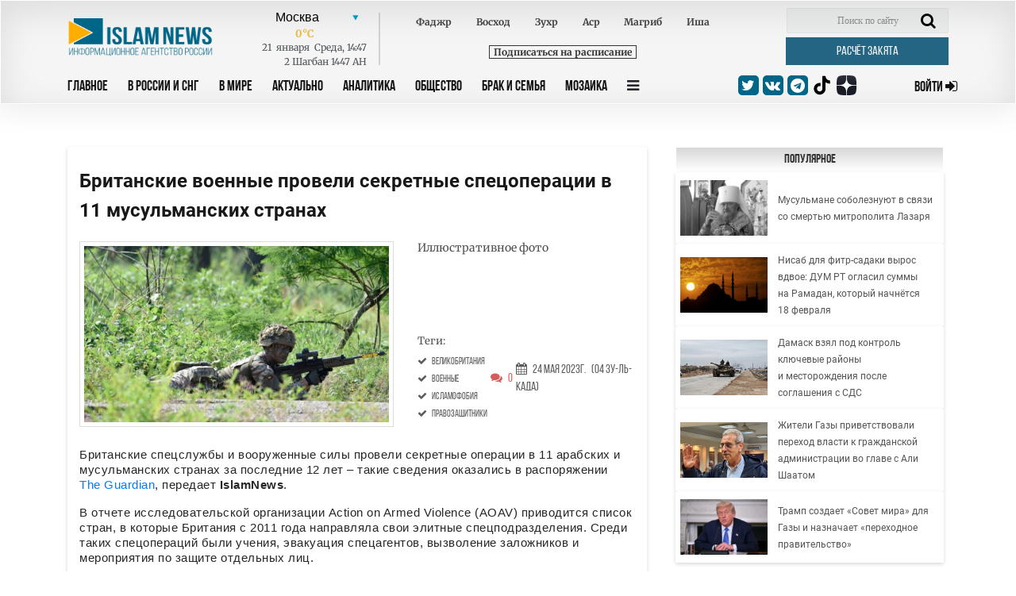

--- FILE ---
content_type: text/html; charset=UTF-8
request_url: https://islamnews.ru/2023/5/24/britanskie-voennye-proveli-sekretnye-spetsoperatsii-v-11-musulmanskikh-stranakh
body_size: 11894
content:
<!doctype html>
<html lang="ru">
<head>
    <meta charset="UTF-8">
    <meta name="viewport" content="width=device-width, user-scalable=no, initial-scale=1.0, maximum-scale=1.0, minimum-scale=1.0">
    <meta http-equiv="X-UA-Compatible" content="ie=edge">

    <link rel="apple-touch-icon" sizes="180x180" href="/img/apple-touch-icon.png?v=202404102037">
    <link rel="icon" type="image/png" sizes="32x32" href="/img/favicon-32x32.png?v=202404102037">
    <link rel="icon" type="image/png" sizes="16x16" href="/img/favicon-16x16.png?v=202404102037">
    <link rel="manifest" href="/img/site.webmanifest?v=202404102037">
    <link rel="mask-icon" href="/img/safari-pinned-tab.svg?v=202404102037" color="#fffffff">
    <link rel="shortcut icon" href="/img/favicon.ico?v=202404102037">
    <meta name="msapplication-TileColor" content="#ffffff">
    <meta name="theme-color" content="#ffffff">
    <style>
        .block_title_upd{
            width: calc(100% + 15px)!important;
        }
        .header {
            z-index: 999;
        }
    </style>

        <title>Британские военные провели секретные спецоперации в 11 мусульманских странах - IslamNews</title>
        <meta name="csrf-token" content="fHQ6jpb7w8gFP0tkvLoaxmv2TJTIsvsJm4lc1Ctp">

        <meta name="keywords" content="В мире,   великобритания,   военные,   исламофобия,   правозащитники,   Выбор редакции">
    
        <meta name="description" content="Британские спецслужбы и вооруженные силы провели секретные операции в 11 арабских и мусульманских странах за последние 12 лет – такие сведения оказались в распо...">
    
    
    <base href="https://islamnews.ru/">

    <link rel="canonical" href="https://islamnews.ru/2023/5/24/britanskie-voennye-proveli-sekretnye-spetsoperatsii-v-11-musulmanskikh-stranakh" />

    

    <!--	STYLES REQUIRE	-->
    <link rel="stylesheet" href="/front/libs/bootstrap/bootstrap.min.css">
    <link rel="stylesheet" href="/front/libs/datepicker/css/bootstrap-datepicker3.min.css">

        <meta property="og:image" content="https://islamnews.ru/wp-content/uploads/2023/05/35c33803d5889dadf1555159fd895083.png">

    <meta name="twitter:partner" content="tfwp" />
    <meta name="twitter:card" content="summary" />
    
        <meta property="og:title" content="  Британские военные провели секретные спецоперации в 11 мусульманских странах  ">
    <meta name="twitter:site" content="@islamnovosti">
    
        <meta property="og:description" content="Британские спецслужбы и вооруженные силы провели секретные операции в 11 арабских и мусульманских странах за последние 12 лет – такие сведения оказались в распо...">
    
        
     <meta property="og:url" content="https://islamnews.ru/news-britanskie-voennye-proveli-sekretnye-spetsoperatsii-v-11-musulmanskikh-stranakh"> 
         <link rel="stylesheet" href="/front/libs/datepicker/css/bootstrap-datepicker3.min.css">
    <style>
        .img__title {
            word-break: break-all;
        }
        .desktop-ads-yandex {
            float:right !important;
        }
        .fancybox-content img {
            width: unset !important;
            object-fit: unset !important;
            height: unset !important;
            display: unset !important;
        }
        figure.image {
            width: 100%;
            color: #6d6c6c;
            font-size: 12px;
            text-align: center;
        }
        figure.image::after {
            content: '';
            display: table;
            clear: both;
        }
        .article_page #post_content img {
            display: block;
        }
        .image.image-style-side {
            max-width: 350px;
            margin-right: 30px;
        }
    </style>
     <link rel="stylesheet" href="https://islamnews.ru/front/css/main.upd.min.css?v=202507022156161241414214">

    <!-- Yandex.Metrika counter -->
    <script type="text/javascript" >
        (function(m,e,t,r,i,k,a){m[i]=m[i]||function(){(m[i].a=m[i].a||[]).push(arguments)};
        m[i].l=1*new Date();
        for (var j = 0; j < document.scripts.length; j++) {if (document.scripts[j].src === r) { return; }}
        k=e.createElement(t),a=e.getElementsByTagName(t)[0],k.async=1,k.src=r,a.parentNode.insertBefore(k,a)})
        (window, document, "script", "https://mc.yandex.ru/metrika/tag.js", "ym");
    
        ym(56152819, "init", {
            clickmap:true,
            trackLinks:true,
            accurateTrackBounce:true,
            webvisor:true
        });
    </script>
    <!-- /Yandex.Metrika counter -->

    <!-- Yandex.RTB -->
    <script>window.yaContextCb=window.yaContextCb||[]</script>
    <script src="https://yandex.ru/ads/system/context.js" async></script>

</head>

<body>
<!-- HEADER SECTION -->
<header id="application" class="header">
    
    <div class="container">
        
            
        
        <div
            class="row header_row ">
            <div class="col-lg-12">
                <form action="https://islamnews.ru/search" method="GET" class="form-search-mobile">
                    <div class="search-active-input">
                        <div class="close-search-mobile">
                            <i class="fa fa-times"></i>
                        </div>
                        <input type="text" name="q" required="required" class="form-control"/>
                        <input type="submit" class="go-search-mobile" value="Поиск"/>
                    </div>
                </form>
            </div>
            <div class="col-lg-12">
                <div class="search-mobile">
                    <i class="fa fa-search"></i>
                </div>
                <div class="header_services">
                    <div class="row">
                        <!-- Logo . block-->
                        <div class="logo_block col-lg-2 col-md-3"
                             style="padding: 13px 0px 0px 15px;display:inline-flex;">
                            <a class="nav_btn_responsive dn_button" style="z-index:999;">
                                <i class="fa fa-bars" aria-hidden="true"></i>
                            </a>
                            <a href="/" style="z-index: 999;">
                                <img class="img-fluid logo-image" src="/front/img/logo_in.png" alt="logo image"
                                     style="max-width: 200px;width: 200px;max-height:50px;;">
                            </a>
                        </div>
                        <!-- Weather . block -->
                        <div class="weather_info_block col-lg-7 col-md-6">
                            <city-namaz-times
                                :routenamaz="'https://islamnews.ru/namaz-times/kolumbus'"></city-namaz-times>
                        </div>
                        <div class="col-lg-3 col-md-3">
                            <form action="https://islamnews.ru/search" method="GET" class="header_search_block">
                                <input class="search_field" name="q" placeholder="Поиск по сайту" required>
                                <span class="search_btn">
                                <button class="search-input" type="submit">
                                    <i class="fa fa-search" aria-hidden="true"></i>
                                </button>
                            </span>
                            </form>
                            <a href="https://islamnews.ru/zakyat-calculator"
                               class="post_btn post_btn--header cursor-pointer zakyat_btn">Расчёт закята</a>
                        </div>
                    </div>
                </div>
            </div>

            <div class="col-lg-12">
                <div class="row">
                    <div class="col-lg-9 col-md-6  col-sm-6 col-3 header-menu">
                        <a class="nav_btn_responsive " style="display: none;">
                            <i class="fa fa-bars" aria-hidden="true"></i>
                        </a>
                        <ul class="nav_panel">
                            <a href="javascript:void(0);" class="nav_btn_responsive mobile-button-bar-menu">
                                <i class="fa fa-bars" aria-hidden="true"></i>
                            </a>
                                                                                                                                                                                                        <li>
                                            <a href="https://islamnews.ru"
                                               >Главное</a>
                                        </li>
                                                                            <li>
                                            <a href="https://islamnews.ru/tag/in-russia"
                                               >В России и СНГ</a>
                                        </li>
                                                                            <li>
                                            <a href="https://islamnews.ru/tag/in-the-world"
                                               >В Мире</a>
                                        </li>
                                                                            <li>
                                            <a href="https://islamnews.ru/tag/actual"
                                               >Актуально</a>
                                        </li>
                                                                            <li>
                                            <a href="https://islamnews.ru/tag/analytics"
                                               >Аналитика</a>
                                        </li>
                                                                            <li>
                                            <a href="https://islamnews.ru/tag/society"
                                               >Общество</a>
                                        </li>
                                                                            <li>
                                            <a href="https://islamnews.ru/tag/family"
                                               >Брак и семья</a>
                                        </li>
                                                                            <li>
                                            <a href="https://islamnews.ru/tag/mosaic"
                                               >Мозаика</a>
                                        </li>
                                                                                                                            
                            <li>
                                <a class="nav_panel_btn">
                                    <i class="fa fa-bars" aria-hidden="true"></i>
                                </a>
                            </li>
                            

                            

                            

                        </ul>

                        <div class="sub_menu_container">
                                                                                        <ul class="sub_menu_row">
                                                                                                                    <li>
            <a href="https://islamnews.ru/tag/analytics" >Аналитика</a>

                            <ul class="sub_menu_add">
                    <li>
            <a href="https://islamnews.ru/tag/opinions" >Мнения</a>

                    </li>
                    </ul>
                    </li>
            <li>
            <a href="https://islamnews.ru/tag/actual" >Актуально</a>

                            <ul class="sub_menu_add">
                    <li>
            <a href="https://islamnews.ru/tag/point-blank" >Вопрос ребром</a>

                    </li>
            <li>
            <a href="https://islamnews.ru/tag/russia-islamic-world" >Россия - Исламский мир</a>

                    </li>
                    </ul>
                    </li>
            <li>
            <a href="https://islamnews.ru/tag/economics" >Экономика и Финансы</a>

                            <ul class="sub_menu_add">
                    <li>
            <a href="https://islamnews.ru/tag/developments" >События</a>

                    </li>
            <li>
            <a href="https://islamnews.ru/tag/economics" >Исламские финансы</a>

                    </li>
                    </ul>
                    </li>
            <li>
            <a href="https://islamnews.ru/tag/in-the-world" >В мире</a>

                            <ul class="sub_menu_add">
                    <li>
            <a href="https://islamnews.ru/tag/arabic-world" >Арабский мир</a>

                    </li>
            <li>
            <a href="https://islamnews.ru/tag/asia" >Азия</a>

                    </li>
            <li>
            <a href="https://islamnews.ru/tag/europe" >Европа</a>

                    </li>
            <li>
            <a href="https://islamnews.ru/tag/afrika-in-the-world" >Африка</a>

                    </li>
            <li>
            <a href="https://islamnews.ru/tag/usa" >США</a>

                    </li>
                    </ul>
                    </li>
            <li>
            <a href="https://islamnews.ru/tag/mosaic" >Мозаика</a>

                            <ul class="sub_menu_add">
                    <li>
            <a href="https://islamnews.ru/tag/life" >Из жизни</a>

                    </li>
            <li>
            <a href="https://islamnews.ru/tag/xadzh" >Хадж</a>

                    </li>
            <li>
            <a href="https://islamnews.ru/tag/sport" >Спорт</a>

                    </li>
                    </ul>
                    </li>
            <li>
            <a href="https://islamnews.ru/tag/society" >Общество</a>

                            <ul class="sub_menu_add">
                    <li>
            <a href="https://islamnews.ru/tag/halyal-society" >Халяль</a>

                    </li>
            <li>
            <a href="https://islamnews.ru/tag/migranty-society" >Мигранты</a>

                    </li>
            <li>
            <a href="https://islamnews.ru/tag/17165-society" >Благотворительность</a>

                    </li>
                    </ul>
                    </li>
            <li>
            <a href="https://islamnews.ru/tag/history" >История и современность</a>

                            <ul class="sub_menu_add">
                    <li>
            <a href="https://islamnews.ru/tag/events-and-dates" >События и даты</a>

                    </li>
            <li>
            <a href="https://islamnews.ru/tag/personalities" >Личности</a>

                    </li>
                    </ul>
                    </li>
            <li>
            <a href="https://islamnews.ru/tag/muslim-home" >Крепость мусульманина</a>

                            <ul class="sub_menu_add">
                    <li>
            <a href="https://islamnews.ru/tag/ramadan" >Рамадан</a>

                    </li>
                    </ul>
                    </li>
            <li>
            <a href="https://islamnews.ru/tag/culture" >Культура</a>

                    </li>
            <li>
            <a href="https://islamnews.ru/tag/fatwa" >Фетвы</a>

                    </li>
            <li>
            <a href="https://islamnews.ru/tag/muftiate" >Муфтияты</a>

                    </li>
            <li>
            <a href="https://islamnews.ru/tag/science-and-education" >Наука и образование</a>

                    </li>
            <li>
            <a href="https://islamnews.ru/tag/17165-society-2" >Здоровье</a>

                    </li>
            <li>
            <a href="https://islamnews.ru/tag/accidents" >Происшествия</a>

                    </li>
                                                                                                                                                                                                                                                                                                                                                                                                                                                                                                                                                                                                                                                                                                                                                                        </ul>
                                                                                </div>
                    </div>

                    <div class="col-lg-3 col-md-6  col-sm-6 col-9">
                        <div class="row align-items-center">
                            <div class="social_medias_block col-lg-7 col-md-9 col-sm-8 col-10">



                                <a href="https://twitter.com/islamnovosti" target="_blank">
                                    <i class="fa fa-twitter"></i>
                                </a>
                                <a href="https://vk.com/islamnews" target="_blank">
                                    <i class="fa fa-vk"></i>
                                </a>
                                <a href="tg://resolve?domain=islamnovosti" target="_blank">
                                    <i class="fa fa-telegram"></i>
                                </a>
                                <a href="https://www.tiktok.com/@islamnews.ru_official" class="zen" target="_blank">
                                    <img src="https://islamnews.ru/front/img/logo-tiktok-svgrepo-com.svg">
                                </a>
                                <a href="https://zen.yandex.ru/islamnews.ru" class="zen" target="_blank">
                                    <img src="https://islamnews.ru/front/img/zen-icon.svg">
                                </a>
                            </div>
                            <a  href="https://islamnews.ru/client/login"
                                class="sign_in_btn  col-lg-4 col-md-3 col-sm-4 col-2">
                                <span> Войти </span>
                                <i class="fa fa-sign-in"></i>
                            </a>

                        </div>
                    </div>
                </div>
            </div>
        </div>
    </div>
</header>

<!-- PAGE WRAPPER -->
<div class="page_wrapper ">
                <section class="page_content article article_page">
    <div class="container">
        <div class="row page_content__row mt100">
            <div class="col-lg-8">
                <div class="row">
                    <div class="col-lg-12">
                        <div class="article_wrapper block_content">
                            <div class="content_print mw-100 clearfix">
                                <div class="article_title">
                                    <h1>Британские военные провели секретные спецоперации в 11 мусульманских странах</h1>
                                </div>
                                                                    <div class="row article_head">
                                        <div class="col-lg-7 col-md-6 col-sm-6 col-12">
                                            <div class="img_wrapper h-auto">
                                                <img src="https://islamnews.ru/wp-content/uploads/2023/05/35c33803d5889dadf1555159fd895083.png" class="img_cover article_main-image" alt="Иллюстративное фото" data-fancybox="gallery" data-caption="Иллюстративное фото">
                                            </div>
                                        </div>
                                        <div class="col-lg-5 col-md-6 col-sm-6 col-12">
                                            <div class="article_img_info">
                                                <h2>Иллюстративное фото</h2>
                                                                                                                                            </div>
                                            <div class="head_news_article__prop">
                                                <div class="head_news_article__prop_item">
                                                                                                            <div class="article_img_info"><h2>Теги:</h2></div>
                                                                                                                                                                                                                                                                                                                                                                                                                                                                                                                                                                                                                                <a href="https://islamnews.ru/tag/tag-velikobritaniya" class="post_tag">
                                                                        <i class="fa fa-check" aria-hidden="true"></i>
                                                                        <span class="ml-1">великобритания</span>
                                                                    </a><br>
                                                                                                                                                                                                                                                                                                                                                                                                                                                <a href="https://islamnews.ru/tag/tag-voennye" class="post_tag">
                                                                        <i class="fa fa-check" aria-hidden="true"></i>
                                                                        <span class="ml-1">военные</span>
                                                                    </a><br>
                                                                                                                                                                                                                                                                                                                                                                                                                                                <a href="https://islamnews.ru/tag/tag-islamofobiya" class="post_tag">
                                                                        <i class="fa fa-check" aria-hidden="true"></i>
                                                                        <span class="ml-1">исламофобия</span>
                                                                    </a><br>
                                                                                                                                                                                                                                                                                                                                                                                                                                                <a href="https://islamnews.ru/tag/tag-pravozashchitniki" class="post_tag">
                                                                        <i class="fa fa-check" aria-hidden="true"></i>
                                                                        <span class="ml-1">правозащитники</span>
                                                                    </a><br>
                                                                                                                                                                                                                                                                                                                                                                                                                                                                                                                                                    
                                                </div>
                                                <div class="head_news_article__prop_item">
                                                    <a id="to_block_comments">
                                                        <i class="fa fa-comments" aria-hidden="true"></i>
                                                        <span>0</span>
                                                    </a>
                                                </div>
                                                <div class="head_news_article__prop_item">
                                                    <a>
                                                        <i class="fa fa-calendar" aria-hidden="true"></i>
                                                        <span>24 Мая  2023г.</span>
                                                                                                                <span>(04 Зу-ль-када)</span>
                                                    </a>
                                                </div>
                                            </div>

                                        </div>
                                    </div>
                                
                                <div class="article_text">
                                    <div id="post_content">
                                        
                                                                                                                    
                                        <div>
                                            <p style="">Британские спецслужбы и вооруженные силы провели секретные операции в 11 арабских и мусульманских странах за последние 12 лет – такие сведения оказались в распоряжении <a href="https://www.arabnews.com/node/2308691/world">The Guardian</a>, передает <strong>IslamNews</strong>.</p><p style="">В отчете исследовательской организации Action on Armed Violence (AOAV) приводится список стран, в которые Британия с 2011 года направляла свои элитные спецподразделения. Среди таких спецопераций были учения, эвакуация спецагентов, вызволение заложников и мероприятия по защите отдельных лиц.</p><div class="mobile-ads-yandex"><div style="max-width: 100%; max-height: 300px; margin: 10px auto; overflow: hidden;"><div id="yandex_rtb_R-A-7089941-7"></div><script>window.yaContextCb.push(()=>{ Ya.Context.AdvManager.render({ "blockId": "R-A-7089941-7", "renderTo": "yandex_rtb_R-A-7089941-7"})}) </script></div></div><div class="d-none d-md-block desktop-ads-yandex"><div style="max-width: 300px; max-height: 300px; overflow: hidden;"><div id="yandex_rtb_R-A-7089941-6"></div><script>window.yaContextCb.push(()=>{ Ya.Context.AdvManager.render({ "blockId": "R-A-7089941-6", "renderTo": "yandex_rtb_R-A-7089941-6"})}) </script></div></div><p style="">Как выяснилось, британские спецподразделения направлялись в Алжир, Ирак, Ливию, Оман, Сомали, Судан, Сирию, Йемен, Афганистан, Пакистан и Мали.</p><p style="">В отчете исследовательской организации говорится, что столь рискованные миссии осуществлялись по прямому указанию премьер-министра или министра обороны и были строго засекречены.</p><p style="">Правозащитники выразили недоумение по поводу того, что подобные операции в иностранных государствах проводились без одобрения парламента Великобритании, и надзор за ними мог осуществляться не оптимальным образом в силу секретности.</p><p style="">«Отсутствие одобрения со стороны парламента и отчетов по миссиям серьезным образом нас тревожит», - отметили в AOAV.</p><p style=""> </p></p>
                                        </div>

                                                                                                                    </div>
                                </div>

                                <div class="article_prop float-left w-100"></div>
                                <p id="copyright_print">Информационное агенство IslamNews.Ru</p>
                            </div>

                                                            <div class="social_medias_block--article social_medias_block detail_socials">
                                    <p>Поделиться: </p>
                                    <a href="https://telegram.me/share/url?url=https%3A%2F%2Fislamnews.ru%2F2023%2F5%2F24%2Fbritanskie-voennye-proveli-sekretnye-spetsoperatsii-v-11-musulmanskikh-stranakh&text=Британские военные провели секретные спецоперации в 11 мусульманских странах" target="_blank">
                                        <i class="fa fa-telegram"></i>
                                    </a>
                                    <a href="https://api.whatsapp.com/send?text=https%3A%2F%2Fislamnews.ru%2F2023%2F5%2F24%2Fbritanskie-voennye-proveli-sekretnye-spetsoperatsii-v-11-musulmanskikh-stranakh" target="_blank">
                                        <i class="fa fa-whatsapp"></i>
                                    </a>
                                    <a href="http://www.ok.ru/dk?st.cmd=addShare&st.s=1&st._surl=https%3A%2F%2Fislamnews.ru%2F2023%2F5%2F24%2Fbritanskie-voennye-proveli-sekretnye-spetsoperatsii-v-11-musulmanskikh-stranakh&st.comments=IslamNews" target="_blank">
                                        <i class="fa fa-odnoklassniki"></i>
                                    </a>
                                    <a href="https://plus.google.com/share?url=https%3A%2F%2Fislamnews.ru%2F2023%2F5%2F24%2Fbritanskie-voennye-proveli-sekretnye-spetsoperatsii-v-11-musulmanskikh-stranakh" target="_blank">
                                        <i class="fa fa-google-plus"></i>
                                    </a>
                                    <a href="https://vk.com/share.php?url=https%3A%2F%2Fislamnews.ru%2F2023%2F5%2F24%2Fbritanskie-voennye-proveli-sekretnye-spetsoperatsii-v-11-musulmanskikh-stranakh" target="_blank">
                                        <i class="fa fa-vk"></i>
                                    </a>
                                </div>
                                                                                        <div class="comment_panel_wrapper">
                                    <div class="login_block">
                                        <p>Войти с помощью:</p>
                                        <div class="social_media">
                                            <a href="https://islamnews.ru/client/login">
                                                <i class="fas fa-caret-right"></i>
                                                Islam News
                                            </a>

                                            <a onclick="triggerSocialAuth('vkontakte')">
                                                <i class="fa fa-vk"></i>
                                                Vk
                                            </a>
                                            <span onclick="showMoreSocialsAuth(this)" class="login_block__control">
                                                <i class="fas fa-angle-down"></i>
                                            </span>
                                        </div>
                                    </div>
                                </div>
                            
                                                            <div class="for-all">
                                    <div class="article_comment_wrapper">

                                        <div class="article_comment__head">
                                            <a class="comment_count">Комментарии <span>(<span id="count_comments"></span>)</span></a>
                                            <a class="print_vers" onclick="javascript:window.print()">Версия для печати</a>
                                        </div>


                                        <div class="comment_panel_wrapper">
                                            <form action="https://islamnews.ru/news-britanskie-voennye-proveli-sekretnye-spetsoperatsii-v-11-musulmanskikh-stranakh/add-comment" onsubmit="return addCommentSubmitForm();" method="POST" class="comment_form clearfix">
                                                <input type="hidden" name="_token" value="fHQ6jpb7w8gFP0tkvLoaxmv2TJTIsvsJm4lc1Ctp">                                                <input type="hidden" name="_method" value="post">                                                <div class="row">
                                                    <h4 class="col-lg-7">Добавить комментарий</h4>
                                                    <div class="col-lg-6 input-group">
                                                        <input name="name"  value="" type="text" required="required" placeholder="Ваше имя" minlength="2" pattern=".*\S.*">
                                                    </div>
                                                    <div class="col-lg-6 input-group">
                                                        <input name="email"  value="" type="email" required="required" placeholder="Ваше E-mail" minlength="6">
                                                    </div>
                                                    <div class="col-lg-12 input-group">
                                                        <textarea name="text" required="required" type="text" rows="5" placeholder="Ваш Коментарий"></textarea>
                                                        <input class="checkSignature" name="check" type="hidden" value="">
                                                    </div>
                                                </div>
                                                <button type="submit" class="post_btn cursor-pointer" onclick="helloFriend()">Отправить</button>
                                                
                                            </form>
                                        </div>

                                        <!-- ARTICLE COMMENT ITEM . BLOCK-->
                                        <div id="comments_block_insert">
                                                                                            <script>
        function toggleMoreText(comment_id)
        {
            $("#content_comment__id_"+comment_id).find('.detail_text, .show_more_text, .dots-more').toggle();
        }
    </script>
                                                                                    </div>
                                    </div>

                                </div>
                                                    </div>
                    </div>
                </div>
                
                <script>
                    function helloFriend() {
                        const elements = document.querySelectorAll('.checkSignature');
                        elements.forEach(el => {
                            el.value = 'TbkUR7MtjN2PhWrdK5uQ3s';
                        });
                    }
                </script>

                                <div class="row">
                    <div class="col-lg-12">
                        <div class="block_title">
        <h3>Контекстные материалы</h3>
    </div>

    <div class="block_content">
        <div class="row align-items-center more_posts">
                                                            <div class="col-md-6">
                    <div class="list_news_block">
                        <div class="img_wrapper">
                            <a href="https://islamnews.ru/2023/5/23/lord-merom-oksforda-stala-musulmanka-v-khidzhabe">
                                <img src="https://islamnews.ru/wp-content/uploads/2023/05/72ca7f25ebf6216d2eb63deff1d6f0f1.png" alt="image" class="img_cover">
                            </a>
                        </div>
                        <div class="text_block">
                            <a href="https://islamnews.ru/2023/5/23/lord-merom-oksforda-stala-musulmanka-v-khidzhabe">
                                Лорд-мэром Оксфорда стала мусульманка в хиджабе
                            </a>
                        </div>
                    </div>
                </div>
                    </div>
    </div>
                    </div>
                </div>
                
                
                <div class="block_title">
                    <h3>Реклама</h3>
                </div>
                <div class="article_wrapper block_content">
                    <div style="max-width: 100%; max-height: 400px; overflow: hidden; margin: 10px auto;">
                        <!-- Yandex.RTB R-A-7089941-10 -->
                        <div id="yandex_rtb_R-A-7089941-10"></div>
                        <script>
                        window.yaContextCb.push(()=>{
                            Ya.Context.AdvManager.render({
                                "blockId": "R-A-7089941-10",
                                "renderTo": "yandex_rtb_R-A-7089941-10"
                            })
                        })
                        </script>
                    </div>
                </div>   
                

            </div>

            <!-- Right sidebar  -->
            <div class="sidebar-left col-lg-4">

                <div class="row">
                    
                    <div class="col-lg-12 col-md-6 col-sm-12">
                        <!-- POPULAR RIGHTSIDE NEWS . block -->
    <div class=" news_bar_block">
        <div class="block_title">
            <a href="https://islamnews.ru/popular">
                <h3 style="color:#333;">Популярное</h3>
            </a>
        </div>

                                <div class="news_bar_article">
                <div class="list_news_block">
                    <div class="img_wrapper">
                        <a href="https://islamnews.ru/2026/1/19/musulmane-soboleznuyut-v-svyazi-so-smertyu-mitropolita-lazarya">
                            <img src="https://islamnews.ru/wp-content/uploads/2026/01/c1fcffc1a4e0dc00f7caa77be6c0737e.jpg" alt="image" class="img_cover">
                        </a>
                    </div>
                    <div class="text_block">
                        <a href="https://islamnews.ru/2026/1/19/musulmane-soboleznuyut-v-svyazi-so-smertyu-mitropolita-lazarya">
                            
                            Мусульмане соболезнуют в связи со смертью митрополита Лазаря
                        </a>
                    </div>
                </div>
            </div>
                                <div class="news_bar_article">
                <div class="list_news_block">
                    <div class="img_wrapper">
                        <a href="https://islamnews.ru/2026/1/19/nisab-dlya-fitr-sadaki-vyros-vdvoe-dum-rt-oglasil-summy-na-ramadan-kotoryy-nachnetsya-18-fevralya">
                            <img src="https://islamnews.ru/wp-content/uploads/2026/01/713a85c9b03b9e475ae2135db608fbe8.jpg" alt="image" class="img_cover">
                        </a>
                    </div>
                    <div class="text_block">
                        <a href="https://islamnews.ru/2026/1/19/nisab-dlya-fitr-sadaki-vyros-vdvoe-dum-rt-oglasil-summy-na-ramadan-kotoryy-nachnetsya-18-fevralya">
                            
                            Нисаб для фитр-садаки вырос вдвое: ДУМ РТ огласил суммы на Рамадан, который начнётся 18 февраля
                        </a>
                    </div>
                </div>
            </div>
                                <div class="news_bar_article">
                <div class="list_news_block">
                    <div class="img_wrapper">
                        <a href="https://islamnews.ru/2026/1/18/damask-vzyal-pod-kontrol-klyuchevye-rayony-i-mestorozhdeniya-posle-soglasheniya-s-sds">
                            <img src="https://islamnews.ru/wp-content/uploads/2026/01/c27d7339fcc4807dd030fe3911357b84.jpg" alt="image" class="img_cover">
                        </a>
                    </div>
                    <div class="text_block">
                        <a href="https://islamnews.ru/2026/1/18/damask-vzyal-pod-kontrol-klyuchevye-rayony-i-mestorozhdeniya-posle-soglasheniya-s-sds">
                            
                            Дамаск взял под контроль ключевые районы и месторождения после соглашения с СДС
                        </a>
                    </div>
                </div>
            </div>
                                <div class="news_bar_article">
                <div class="list_news_block">
                    <div class="img_wrapper">
                        <a href="https://islamnews.ru/2026/1/19/zhiteli-gazy-privetstvovali-perekhod-vlasti-k-grazhdanskoy-administratsii-vo-glave-s-ali-shaatom">
                            <img src="https://islamnews.ru/wp-content/uploads/2026/01/986aea9c96654ad7666731e3aca737ee.jpg" alt="image" class="img_cover">
                        </a>
                    </div>
                    <div class="text_block">
                        <a href="https://islamnews.ru/2026/1/19/zhiteli-gazy-privetstvovali-perekhod-vlasti-k-grazhdanskoy-administratsii-vo-glave-s-ali-shaatom">
                            
                            Жители Газы приветствовали переход власти к гражданской администрации во главе с Али Шаатом
                        </a>
                    </div>
                </div>
            </div>
                                <div class="news_bar_article">
                <div class="list_news_block">
                    <div class="img_wrapper">
                        <a href="https://islamnews.ru/2026/1/17/tramp-sozdaet-sovet-mira-dlya-gazy-i-naznachaet-perekhodnoe-pravitelstvo">
                            <img src="https://islamnews.ru/wp-content/uploads/2026/01/d3fdcc4bdd7c4ee0d7ca33806a3388ea.jpg" alt="image" class="img_cover">
                        </a>
                    </div>
                    <div class="text_block">
                        <a href="https://islamnews.ru/2026/1/17/tramp-sozdaet-sovet-mira-dlya-gazy-i-naznachaet-perekhodnoe-pravitelstvo">
                            
                            Трамп создает «Совет мира» для Газы и назначает «переходное правительство»
                        </a>
                    </div>
                </div>
            </div>
            </div>
                    </div>

                    <div class="col-lg-12 col-md-6">
                        <div class="news_block">
    <div class="block_title">
        <h3>Календарь</h3>
    </div>

    <div class="news_block_article">
        <div class="datepicker"></div>
    </div>
</div>                    </div>
                    <div class="col-lg-12 col-md-6">
                    </div>
                </div>
            </div>
        </div>
    </div>
</section>
<!-- Modal -->
<div class="modal fade" id="misprint_modal" tabindex="-1" role="dialog" aria-labelledby="misprint_modal_title" aria-hidden="true">
    <div class="modal-dialog modal-dialog-centered" role="document">
        <div class="modal-content">
            <div class="modal-header">
                <h5 class="modal-title" id="misprint_modal_title">Сообщение об ошибке в тексте</h5>
                <button type="button" class="close" data-dismiss="modal" aria-label="Close">
                    <span aria-hidden="true">&times;</span>
                </button>
            </div>
            <div class="modal-body">
                <div class="row">
                    <div class="col-md-12">
                        <div id="misprint_text"></div>
                    </div>
                </div>
            </div>
            <div class="modal-footer">
                <button type="button" class="btn btn-secondary" data-dismiss="modal">Закрыть</button>
                <button type="button" onclick="sendMisprint();" class="btn btn-primary">Отправить</button>
            </div>
        </div>
    </div>
</div>            </div>

<!-- FOOTER SECTION -->
<footer class="footer">
    <div class="fluid-container">
        <div class="footer_nav_panel">
            <div class="row">
                <div class="col-md-12">
                    <div class="row">
                                                                                                                                            <ul class="col-lg-2 col-md-2 col-sm-4 col-6">
            <li  class="nav_title" >
                <a href="javascript:void(0);" > Главное</a>
            </li>

                            <li >
                <a href="https://islamnews.ru/tag/muslim-home" > -  Крепость мусульманина</a>
            </li>

            
                    
            <li >
                <a href="https://islamnews.ru/tag/point_of_view" > -  Точка зрения</a>
            </li>

            
                        
         </ul>             <ul class="col-lg-2 col-md-2 col-sm-4 col-6">
            <li  class="nav_title" >
                <a href="javascript:void(0);" > В России и СНГ</a>
            </li>

                            <li >
                <a href="https://islamnews.ru/tag/caucasus" > -  Кавказ</a>
            </li>

            
                    
            <li >
                <a href="https://islamnews.ru/tag/kry-m" > -  Крым</a>
            </li>

            
                    
            <li >
                <a href="https://islamnews.ru/tag/volga-region" > -  Поволжье</a>
            </li>

            
                    
            <li >
                <a href="https://islamnews.ru/tag/cis" > -  СНГ</a>
            </li>

            
                        
         </ul>             <ul class="col-lg-2 col-md-2 col-sm-4 col-6">
            <li  class="nav_title" >
                <a href="javascript:void(0);" > В Мире</a>
            </li>

                            <li >
                <a href="https://islamnews.ru/tag/asia" > -  Азия</a>
            </li>

            
                    
            <li >
                <a href="https://islamnews.ru/tag/arabic-world" > -  Арабский мир</a>
            </li>

            
                    
            <li >
                <a href="https://islamnews.ru/tag/europe" > -  Европа</a>
            </li>

            
                    
            <li >
                <a href="https://islamnews.ru/tag/afrika-in-the-world" > -  Африка</a>
            </li>

            
                    
            <li >
                <a href="https://islamnews.ru/tag/usa" > -  США</a>
            </li>

            
                        
         </ul>             <ul class="col-lg-2 col-md-2 col-sm-4 col-6">
            <li  class="nav_title" >
                <a href="javascript:void(0);" > Актуально</a>
            </li>

                            <li >
                <a href="https://islamnews.ru/tag/point-blank" > -  Вопрос ребром</a>
            </li>

            
                    
            <li >
                <a href="https://islamnews.ru/tag/russia-islamic-world" > -  Россия - Исламский мир</a>
            </li>

            
                        
         </ul>             <ul class="col-lg-2 col-md-2 col-sm-4 col-6">
            <li  class="nav_title" >
                <a href="javascript:void(0);" > Общество</a>
            </li>

                            <li >
                <a href="https://islamnews.ru/tag/17165-society" > -  Благотворительность</a>
            </li>

            
                    
            <li >
                <a href="https://islamnews.ru/tag/17165-society-2" > -  Здоровье и медицина</a>
            </li>

            
                    
            <li >
                <a href="https://islamnews.ru/tag/life" > -  Из жизни</a>
            </li>

            
                    
            <li >
                <a href="https://islamnews.ru/tag/migranty-society" > -  Мигранты</a>
            </li>

            
                    
            <li >
                <a href="https://islamnews.ru/tag/halyal-society" > -  Халяль</a>
            </li>

            
                        
         </ul>             <ul class="col-lg-2 col-md-2 col-sm-4 col-6">
            <li  class="nav_title" >
                <a href="javascript:void(0);" > Разное</a>
            </li>

                            <li >
                <a href="https://islamnews.ru/tag/culture" > -  Культура</a>
            </li>

            
                    
            <li >
                <a href="https://islamnews.ru/tag/developments" > -  События</a>
            </li>

            
                    
            <li >
                <a href="https://islamnews.ru/tag/family" > -  Брак и семья</a>
            </li>

            
                    
            <li >
                <a href="https://islamnews.ru/tag/islamofobiya-society" > -  Исламофобия</a>
            </li>

            
                        
         </ul>                                                                                                                                                                                                                                                                                                                                                                                                                                                                                                                              </div>
                </div>
            </div>
        </div>
        <div class="info_footer">
            <div class="row align-items-center">
                <div class="col-md-6">
                    <p>
                        <span>Ислам</span> появился в&nbsp;седьмом веке и&nbsp;оказал огромное влияние на&nbsp;историю, культуру и&nbsp;общественное развитие многих народов. В&nbsp;переводе с&nbsp;арабского &laquo;ислам&raquo; это подчинение воле Аллаха. Сегодня религия ислам имеет более миллиарда приверженцев.
                    </p>
                    <div>
                                                <a href="javascript:void(0);" onclick="toggleRedactionInfo()"
                           style="color: #b3b3b3;font-size: 14px;">Редакция</a>
                        <div class="redaction-info" style="display:none;">
                            <p>
                                &laquo;Информационное агентство IslamNews&raquo;, зарегистрировано 28.05.2008&nbsp;г. Федеральной службой по&nbsp;надзору в&nbsp;сфере массовых коммуникаций, связи и&nbsp;охраны культурного наследия, Эл &#8470; ФС&nbsp;77-32075, учредитель и&nbsp;главный редактор: Незаметдинов Р.А., телефон редакции +79261808649, электронная почта редакции: <a href="mailto:ic_russia@mail.ru">ic_russia@mail.ru</a>
                            </p>
                        </div>
                    </div>
                    <svg viewBox="0 0 30 20" id="ui-age-limit"
                         style="width: 40px; height: 27px; position: absolute;right: 20px;margin-top: -20px;">
                        <g fill="none" fill-rule="evenodd">
                            <rect fill="#353535" width="30" height="20" rx="2"></rect>
                            <path
                                d="M6.313 13.57H8.12V8.435l.195-.884-.624.767-1.157.793-.715-.975 2.964-2.392h.949v7.826H11.5V15H6.313v-1.43zm6.851-.793c0-.303.039-.574.117-.813.078-.238.188-.454.332-.65.143-.195.311-.37.507-.526.195-.156.405-.299.63-.429a3.406 3.406 0 0 1-1.001-.93c-.243-.35-.364-.786-.364-1.306 0-.338.063-.654.188-.949.126-.295.308-.55.546-.767.239-.217.527-.386.865-.507a3.37 3.37 0 0 1 1.144-.182c.39 0 .745.052 1.066.156.32.104.596.251.826.442.23.19.407.422.532.696.126.273.189.574.189.903 0 .511-.115.945-.345 1.3-.23.355-.565.68-1.007.975.52.303.912.637 1.177 1.001.264.364.396.832.396 1.404 0 .39-.071.743-.215 1.06a2.335 2.335 0 0 1-.604.812c-.26.225-.572.4-.936.526a3.644 3.644 0 0 1-1.196.189c-.433 0-.825-.058-1.176-.175a2.701 2.701 0 0 1-.898-.488 2.127 2.127 0 0 1-.571-.754 2.355 2.355 0 0 1-.202-.988zm4.186-.169c0-.2-.048-.381-.143-.546a1.809 1.809 0 0 0-.37-.448 3.47 3.47 0 0 0-.508-.371 14.661 14.661 0 0 0-.565-.325c-.407.234-.687.487-.838.76a1.663 1.663 0 0 0-.228.813c0 .347.12.643.357.89.239.248.57.371.995.371.39 0 .704-.095.942-.286.239-.19.358-.477.358-.858zM25 9V7h-2v2h-2v2h2v2h2v-2h2V9h-2zm-10.003-.851a1.206 1.206 0 0 0 .435.956c.135.117.286.225.455.325.17.1.345.192.527.279.52-.442.78-.927.78-1.456 0-.364-.106-.64-.319-.825a1.132 1.132 0 0 0-.773-.28c-.381 0-.66.1-.838.299-.178.2-.267.433-.267.702z"
                                fill="#FFF"></path>
                            <path d="M2 2h2v2H2V2zm24 0h2v2h-2V2zm0 14h2v2h-2v-2zM2 16h2v2H2v-2z" fill="#5B5B5B"></path>
                        </g>
                    </svg>
                </div>

                <div class="col-md-6">
                    <div class="info_footer__menu">
                                                                                                                                                                                <a href="http://islamist.ru/"
                                        target="_blank" >ЭНЦИКЛОПЕДИЯ</a>
                                                                    <a href="https://koran.islamnews.ru/"
                                        target="_blank" >КОРАН</a>
                                                                    <a href="/hadith"
                                        target="_blank" >ХАДИСЫ</a>
                                                                    <a href="/video"
                                        target="_blank" >ВИДЕО</a>
                                                                    <a href="https://islamnews.ru/tag/muftiate"
                                       >Муфтияты</a>
                                                                    <a href="http://ar.islamnews.ru/"
                                        target="_blank" >العربية</a>
                                                                                                                                </div>
                </div>
            </div>
        </div>
        <div class="copyright">
            <div class="row">
                <div class="col-md-12">
                    <h6>&copy; 2002 - 2026, Все права защищены.</h6>
                </div>
            </div>
        </div>
    </div>
</footer>



<script src="/front/js/third-party/3.2.1.jquery.min.js"></script>

<script src="https://islamnews.ru/js/app.js?v=2"></script>
<script src="https://islamnews.ru/front/scripts/main.min.js?v=202407221403461212412a1224faf12"></script>



<script src="/front/js/third-party/144c1a4c1e.js"></script>


<script src="/front/js/third-party/2.2.1.jquery.jscrollpane.min.js"></script>
<script src="/front/js/third-party/3.1.13.jquery.mousewheel.min.js"></script>
<script src="/front/js/third-party/3.3.7.bootstrap.min.js"></script>
<script src="/front/js/third-party/1.9.0.slick.min.js"></script>
<script src="/front/js/third-party/1.9.0.bootstrap-datepicker.min.js"></script>
<script src="/front/js/third-party/1.9.0.bootstrap-datepicker.ru.min.js"></script>




<script src="/front/js/third-party/3.5.2.jquery.fancybox.min.js"></script>


<script src="/front/js/third-party/toastr.min.js"></script>


<link rel="stylesheet" href="/front/css/third-party/1.9.0.slick.min.css">
<link rel="stylesheet" href="/front/css/third-party/1.9.0.slick-theme.min.css">
<link rel="stylesheet" href="/front/css/third-party/2.2.1.jquery.jscrollpane.min.css">
<link rel="stylesheet" href="/front/css/third-party/toastr.min.css">


<link rel="stylesheet" href="/front/css/third-party/3.5.1.jquery.fancybox.min.css" />


<link rel="stylesheet" href="/front/css/third-party/43.0.0.ckeditor5.css"> 


    <script>
        $(document).ready(function(){
                                                // $("#post_content p").removeAttr('style');
            $.each($("#post_content img"), function() {
                $(this).removeAttr('width');
                $(this).removeAttr('height');
                $(this).parent().attr('style', 'float:left;');
            });
        });

        var canSubmitComment = true;
        function addCommentSubmitForm()
        {
            if (canSubmitComment === true) {
                canSubmitComment = false;
                return true;
            }
            return false;
        }
    </script>
<script>
    var routes = {
        post: {
            misprint: "https://islamnews.ru/news-misprint",
            commentRating: "https://islamnews.ru/comment-rating"
        },
        homepage: {
            populars: "https://islamnews.ru/load-populars"
        },
        search: "https://islamnews.ru/search",
        searchDay: "https://islamnews.ru/search/day/",
        category: {
            paginate: "https://islamnews.ru/tag/paginate"
        }
    };
</script>
<!-- =============== -->
<!-- Yandex.Metrika informer -->
<a href="https://metrika.yandex.ru/stat/?id=56152819&amp;from=informer"
   target="_blank" rel="nofollow"><img src="https://informer.yandex.ru/informer/56152819/3_1_FFFFFFFF_EFEFEFFF_0_pageviews"
                                       style="width:1px; height:1px; border:0;" alt="Яндекс.Метрика" title="Яндекс.Метрика: данные за сегодня (просмотры, визиты и уникальные посетители)" class="ym-advanced-informer" data-cid="56152819" data-lang="ru" /></a>
<!-- /Yandex.Metrika informer -->

<!-- Yandex.Metrika counter -->
<noscript><div><img src="https://mc.yandex.ru/watch/56152819" style="position:absolute; left:-9999px;" alt="" /></div></noscript>
<!-- /Yandex.Metrika counter -->
<!-- Global site tag (gtag.js) - Google Analytics -->
<script async src="https://www.googletagmanager.com/gtag/js?id=G-4WXG26RMHG"></script>
<script>
    window.dataLayer = window.dataLayer || [];
    function gtag(){dataLayer.push(arguments);}
    gtag('js', new Date());

    gtag('config', 'G-4WXG26RMHG');
</script>
<script>
    document.addEventListener("DOMContentLoaded", () => {
      document.cookie = "doyouseethispage=yes; path=/; max-age=86400; secure";
    });
</script>
</body>
</html>
